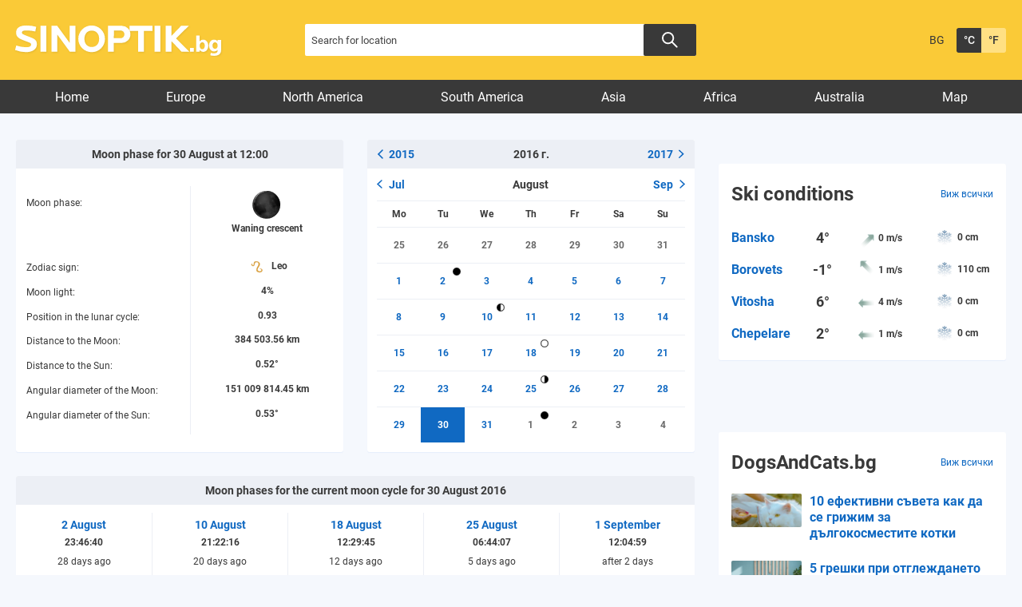

--- FILE ---
content_type: text/html; charset=UTF-8
request_url: https://weather.sinoptik.bg/moon-phase/2016/08/30
body_size: 12773
content:
<!DOCTYPE html>
<html lang="bg">
<head>

    <!-- test 111 -->
    <meta charset="UTF-8">
    <meta name="robots" content="index, follow, max-image-preview:large">
    <link rel="dns-prefetch" href="//m.netinfo.bg">
    <link rel="dns-prefetch" href="//a.abv.bg">
    <link rel="dns-prefetch" href="//diff3.smartadserver.com">
    <link rel="stylesheet" href="https://m3.netinfo.bg/sinoptik/css/main-4.7.min.css?v=20250905">
    <!-- <link rel="stylesheet" href="https://apisinoptik.ni.bg/resources/css/main-4.7.min.css"> -->
    <link rel="stylesheet" href="https://m3.netinfo.bg/sinoptik/css/jquery-ui.css">
    <link rel="stylesheet" href="https://cdnjs.cloudflare.com/ajax/libs/Chart.js/2.8.0/Chart.min.css">
    <!--[if IE]>
    <link href="https://m3.netinfo.bg/sinoptik/css/ie_only_style-0.1.css" rel="stylesheet" type="text/css"><![endif]-->
    <!--[if IE 9]>
    <link href="https://m3.netinfo.bg/sinoptik/css/ie9_only_style.css" rel="stylesheet" type="text/css" media="all"><![endif]-->
                <link rel="stylesheet" href="https://m3.netinfo.bg/sinoptik/css/moon-0.2.css">            <link rel="shortcut icon" type="image/x-icon"
          href="https://m.netinfo.bg/sinoptik/images/favicon.ico?v=1">
    <script src="https://m5.netinfo.bg/jquery/niquery.js"></script>
    <script src="https://m4.netinfo.bg/sinoptik/js/jquery-ui.js"></script>
    <script src="https://m4.netinfo.bg/sinoptik/js/plugins.min.js"></script>
    
    <script src="https://sinoptik.bg/js/interface.js?v=20250624"></script>
    <script src="https://cdnjs.cloudflare.com/ajax/libs/Chart.js/2.8.0/Chart.bundle.min.js"></script>
    <script src="https://m.netinfo.bg/assets/richMedia.js?v=19" crossorigin="anonymous"></script>
    <!--[if lt IE 9]>
    <script src="https://html5shiv.googlecode.com/svn/trunk/html5.js"></script><![endif]-->
    <title>Moon phase for 30 August 2016 at 12:00 - Sinoptik.bg</title>
    <meta name="description" content="Waning crescent, zodiac sign: leo, moon light: 4%, position in the lunar cycle: 0.93. Moon phases for year 2016">
    <meta property="fb:admins" content="692215833">
    <meta property="fb:app_id" content="175064929208472">
    <!--<meta property="og:title" content="Moon phase for 30 August 2016 at 12:00 - Sinoptik.bg"> -->
    <meta property="og:title" content="Moon phase for 30 August 2016 at 12:00 - Sinoptik.bg">
    <meta property="og:type" content="article">

    <meta property="og:url" content="https://weather.sinoptik.bg/moon-phase/2016/08/30">
    <meta property="og:image" content="https://m.netinfo.bg/sinoptik/icons/moon/big/m29.jpg">
    <meta property="og:image:width" content="655">
    <meta property="og:image:height" content="356">
    <meta property="og:site_name" content="Weather.sinoptik.bg - Weather forecasts and conditions for 80 000 locations in the whole world">
    <meta property="og:description" content="">
  

            <link rel="alternate" href="https://www.sinoptik.bg/moon-phase/2016/08/30" hreflang="bg-BG">
        <link rel="alternate" href="https://weather.sinoptik.bg/moon-phase/2016/08/30" hreflang="en-BG">
        <link rel="canonical"
              href="https://weather.sinoptik.bg/moon-phase/2016/08/30">

        <link rel="alternate" media="only screen and (max-width: 640px)"
              href="https://m.sinoptik.bg/moon-phase/2016/08/30">
        <link rel="alternate" media="only screen and (max-width: 640px)" href="https://m.sinoptik.bg/moon-phase/2016/08/30">

        
    
        

    <link rel="manifest" href="/manifest.json">
    <script>
        console.log('New Foreca API');
        function getCookie(name) {
            var value = "; " + document.cookie;
            var parts = value.split("; " + name + "=");
            if (parts.length == 2) return parts.pop().split(";").shift();
        }

        var segmentsnetinfo;
        var dmpcity;
        var sas_target_netinfo = "";


        if (typeof (Storage) !== "undefined") {
            segmentsnetinfo = localStorage.getItem('NetinfoSegs');
            dmpcity = localStorage.getItem('NetinfoRegion');
        } else if (navigator.cookieEnabled) {
            segmentsnetinfo = getCookie('NetinfoSegs');
            dmpcity = getCookie('NetinfoRegion');
        }

        if (segmentsnetinfo != null) {
            segmentsnetinfo = segmentsnetinfo.replace(/\[|\]/g, '');
            segmentsnetinfo = segmentsnetinfo.split('.');

            for (x in segmentsnetinfo) {
                sas_target_netinfo += 'netinfodmp=' + segmentsnetinfo[x] + ';';
            }
        }
        if (dmpcity != null) {
            sas_target_netinfo += 'dmpcity=' + dmpcity + ';';
        }
    </script>
    <script src="https://cdn.onesignal.com/sdks/OneSignalSDK.js" async></script>
    <script>
        var OneSignal = window.OneSignal || [];
        OneSignal.push(["init", {
            appId: "62a81730-cb16-426d-a1fa-2dd4bf74186e",
            autoRegister: true,
            requiresUserPrivacyConsent: true,
            welcomeNotification: {
                "title": "Sinoptik",
                "message": "Благодарим ви за абонамента",
            },
            notifyButton: {
                enable: true,
                displayPredicate: function () {
                    return OneSignal.isPushNotificationsEnabled()
                        .then(function (isEnabled) {
                            return !isEnabled;
                        });
                },
                size: 'small',
                prenotify: true,
                showCredit: false,
                text: {
                    'tip.state.unsubscribed': 'Получaвайте известия от Sinoptik',
                    'tip.state.subscribed': "Абонирани сте за известия",
                    'tip.state.blocked': "Блокирахте получаването на известия",
                    'message.prenotify': 'Натиснете тук за абонамент за известия',
                    'message.action.subscribed': "Благодарим за абонамента!",
                    'message.action.resubscribed': "Абонирани сте за известия",
                    'message.action.unsubscribed': "Изпращането на известия е прекратено",
                    'dialog.main.title': 'Настройки на известията',
                    'dialog.main.button.subscribe': 'Абонирайте се',
                    'dialog.main.button.unsubscribe': 'Прекратяване на абонамента',
                    'dialog.blocked.title': 'Отблокиране на известията',
                    'dialog.blocked.message': "Следвайте инструкциите, за да активирате известията:"
                },
                colors: {
                    'circle.background': 'rgb(42,42,42)',
                    'badge.background': 'rgb(42,42,42)',
                    'dialog.button.background': 'rgb(42,42,42)',
                    'dialog.button.background.hovering': 'rgb(248,248,248)',
                },
            }
        }]);
        OneSignal.push(function () {
            var tags = {};
            if (dmpcity != null) {
                tags["dmpcity"] = dmpcity;
            }
            if (segmentsnetinfo != null) {
                if (typeof (segmentsnetinfo) === 'string') {
                    segmentsnetinfo = segmentsnetinfo.replace(/\[|\]/g, '');
                    segmentsnetinfo = segmentsnetinfo.split(',');
                }

                for (segment of segmentsnetinfo) {
                    tags[segment] = 1;
                }
            }

            if (Object.keys(tags).length) {
                OneSignal.sendTags(tags);
            }
        });

        //cookie must contain string "2222222" or with more "2" (up to 15)
        if (/2{5,15}/.test(getCookie('netinfo_consent_bit'))) {
            var consent = true;
        }
        setTimeout(userTappedProvideConsentButton, 2000);

        function userTappedProvideConsentButton() {
            if (typeof consent !== 'undefined') {
                // Will initialize the SDK and register for push notifications
                OneSignal.push(function () {
                    OneSignal.provideUserConsent(true);
                });
            }
        }
    </script>


    <script async="async" src='https://www.googletagservices.com/tag/js/gpt.js'></script>
    <script>
        var googletag = googletag || {};
        googletag.cmd = googletag.cmd || [];
    </script>

        <script src="https://lib.wtg-ads.com/publisher/www.sinoptik.bg/lib.min.js" async></script>
    <script src="https://btloader.com/tag?o=5194763873026048&upapi=true"></script>

    <script>
        var w2g = w2g || {};
        w2g.targeting = {};
        w2g.hostname = 'www.sinoptik.bg';

        /* modify SAS target with Krux segments */
        sas_target = ';abtest=A;' + ';' + sas_target_netinfo;
        sas_target += ';' + sas_target_netinfo;
        sas_target = sas_target.replace("&", ";");
        

        $.ajax({ 
            url: '/ivt.php?ip=18.218.82.43',
            type: 'GET',
            dataType: 'text',
            timeout: 700,//ms
            success: function (data) {
                sas_target += ';ivt=' + data + ';';;
                w2g.targeting['ivt'] = [data];//JIC
                console.log("ivt: " + data );
            },
            error: function (error) {
                sas_target += ';ivt=0;';
                w2g.targeting['ivt'] = ['0'];//JIC
                console.log("ivt failed: ", error);
            }
        });
        
        /* modify SAS target with Krux segments */
        var dfp_target = sas_target.split(";");
        dfp_target.forEach(function (entry) {
            onetarget = entry.split("=");
            if (w2g.targeting[onetarget[0]] === 'undefined' || w2g.targeting[onetarget[0]] === null || !w2g.targeting[onetarget[0]]) {
                w2g.targeting[onetarget[0]] = [onetarget[1]];
            } else {
                w2g.targeting[onetarget[0]].push(onetarget[1]);
            }
        });

        w2g.cmd = w2g.cmd || [];
        if (/2{5,15}/.test(getCookie('netinfo_consent_bit'))) {
            var consent = true;
        }
        if (typeof consent !== 'undefined') {
            w2g.cmd.push(function () {
                w2g.run(consent);
            });
        }


    </script>
        
    <!-- Facebook Pixel Code -->
    <script>
    !function(f,b,e,v,n,t,s) {if(f.fbq)return;n=f.fbq=function(){n.callMethod?
    n.callMethod.apply(n,arguments):n.queue.push(arguments)};
    if(!f._fbq)f._fbq=n;n.push=n;n.loaded=!0;n.version='2.0';
    n.queue=[];t=b.createElement(e);t.async=!0;
    t.src=v;s=b.getElementsByTagName(e)[0];
    s.parentNode.insertBefore(t,s)}(window, document,'script',
    'https://connect.facebook.net/en_US/fbevents.js');
    fbq('init', '757451251371059');
    fbq('track', 'PageView');
    </script>
    
    <!-- End Facebook Pixel Code -->
    
    <!--  
        <style type="text/css">nav li a {
                padding: 7px 25px 2px;
                padding: 8px 21px 2px \9; /*ie8 fix*/
            }
        </style>
     -->

</head>
<body>
    <noscript>
        <img
            src="https://www.facebook.com/tr?id=757451251371059&ev=PageView&noscript=1"
            height="1" width="1" style="display:none" alt="">
    </noscript>
    <!-- Google Tag Manager -->
<script>
  dataLayer = [];
</script>
<noscript><iframe src="//www.googletagmanager.com/ns.html?id=GTM-54V594"
height="0" width="0" style="display:none;visibility:hidden"></iframe></noscript>
<script>(function(w,d,s,l,i){w[l]=w[l]||[];w[l].push({'gtm.start':
new Date().getTime(),event:'gtm.js'});var f=d.getElementsByTagName(s)[0],
j=d.createElement(s),dl=l!='dataLayer'?'&l='+l:'';j.async=true;j.src=
'//www.googletagmanager.com/gtm.js?id='+i+dl;f.parentNode.insertBefore(j,f);
})(window,document,'script','dataLayer','GTM-54V594');</script>
<!-- End Google Tag Manager -->

    <!-- HEADER BEGIN -->
    <header class="headerMain">
        <div class="wrapper">
            <a href="https://weather.sinoptik.bg/" class="sinoptikLogo" >Weather forecasts from Sinoptik.bg</a>
            <div class="searchTop">
                <form method="get" action="https://weather.sinoptik.bg/search">
                    <input type="text" id="searchField" name="q" title="Search for location"
                            value=""
                            class="searchTopField blur">
                            <button class="searchTopButton"></button>
                    <!-- <button class="searchTopButton">Search</button> -->
                    
                    <!-- <p class="radioButtons">
                        <input type="radio" id="inSinoptik" name="in" value="sinoptik" checked="checked"/>
                        <label for="inSinoptik">In Sinoptik.bg</label>
                        <input type="radio" id="inMap" name="in" value="map"/>
                        <label for="inMap">In map</label>
                    </p> -->
                </form>
            </div>
            <div class="memberArea_tempScales">
                <div class="tempScales">
                                            <a href="https://www.sinoptik.bg/moon-phase/2016/08/30" class="langSelect"
                            title="Българска версия">BG</a>
                                    </div>
                <div class="tempScales">
                    <a href="javascript:;" onclick="SetCookie('units', 'C', 1500, '/', '.sinoptik.bg');
                                    window.location.reload();"
                        class="tempDegree selected"
                        title="Celsius">&deg;C</a>
                    <a href="javascript:;" onclick="SetCookie('units', 'F', 1500, '/', '.sinoptik.bg');
                                    window.location.reload();"
                        class="tempFahrenheit"
                        title="Fahrenheit">&deg;F</a>
                </div>
            </div>
            <!-- <div class="mobileSocialWidgets">
                <a href="https://m.sinoptik.bg/?view=mobile" target="_blank"
                    class="mobile"
                    title="Mobile version">Mobile version</a>
                <a href="http://www.facebook.com/Sinoptik.bg" target="_blank" class="fb"
                    title="Become a fan">Become a fan</a>
                <a href="https://instagram.com/sinoptik.bg" target="_blank" class="insta"
                    title="Instagram account">Instagram account</a>
                <a href="https://weather.sinoptik.bg/widgets" class="widgetsIco"
                    title="Weather in your site">Weather in your site</a>
            </div> -->
        </div>
    </header>
    <!-- HEADER END -->
                       
    <!-- NAVIGATION BEGIN -->
    <nav>
         
        <div class="wrapper">
            <ul>
                <li class="first">
                    <a href="https://weather.sinoptik.bg/">Home</a>
                </li>
                                    <li>
                        <a href="https://weather.sinoptik.bg/locations/europe">Europe</a>
                    </li>
                    <li>
                        <a href="https://weather.sinoptik.bg/locations/north-america">North America</a>
                    </li>
                    <li>
                        <a href="https://weather.sinoptik.bg/locations/south-america">South America</a>
                    </li>
                    <li>
                        <a href="https://weather.sinoptik.bg/locations/asia">Asia</a>
                    </li>
                    <li>
                        <a href="https://weather.sinoptik.bg/locations/africa">Africa</a>
                    </li>
                    <li>
                        <a href="https://weather.sinoptik.bg/locations/australia">Australia</a>
                    </li>
                    <li class="last">
                        <a href="https://weather.sinoptik.bg/map">Map</a>
                    </li>
                                            </ul>       
        </div>
    </nav>
    <!-- NAVIGATION END --> 
   
    <div class="wrapper">
    

        <div style="text-align:center">
<!--    <script>
        //create fake element, that will be removed by AdBlocker
        var test = document.createElement('div');
        test.innerHTML = '&nbsp;';
        test.className = 'adsbox';
        document.body.appendChild(test);
        setTimeout(function(){ doFallback(); },2000);
        

        //if that element is remved - show Adwise
        function doFallback(){
            if ($('.adsbox').length<3) {
                adwise_w = 728;
                adwise_h = 90;
                adwise_publisher_id = 2307;
                adwise_channel_id = 2;
                adwise_ads = 2;
                document.write('<script src="//i.adwise.bg/context/context-0.1.js"><\/script>');
            }
        }
    </script>-->
</div>

        <!-- CONTAINER BEGIN -->
        <div class="container">

            
            <!-- MY CITIES BEGIN -->
                        <!-- MY CITIES END -->

            
            <!-- MAIN BLOCK BEGIN -->
            
            <div class="main-responsive-grid ">
                <div class="mainBlock "> 
                
                    <div class="article-header">
                                            </div>
                    <div class="category-title">
                        <h1>
                                                    </h1>
                    </div>
                                            <div class="moon-phase-container">
    <div class="tblBlock currentBlock">
        <h2>Moon phase for 30 August at 12:00</h2>
        <div class="moon-phase-lables">
            <div class="wf5dayContent">
                <span class="wf5dayHeading wf5dayMoonPhaseHeading">Moon phase:</span>
                <span class="wf5dayHeading">Zodiac sign:</span>
                <span class="wf5dayHeading">Moon light:</span>
                <span class="wf5dayHeading wf5dayMoonCycleHeading">Position in the lunar cycle:</span>            
                <span class="wf5dayHeading">Distance to the Moon:</span>
                <span class="wf5dayHeading">Distance to the Sun:</span>
                <span class="wf5dayHeading">Angular diameter of the Moon:</span>
                <span class="wf5dayHeading">Angular diameter of the Sun:</span>
            </div>        
            <div class="wf5dayRightContent">
                <div class="wfFridayContent wf5dayRight">
                    <span class="wf5dayRighValue wf5dayRightMoonPhaseValue">
                        <img src="https://m.netinfo.bg/sinoptik/icons/moon/m29.png" width="37" height="38" alt="Waning crescent">
                        <br>
                        Waning crescent                    </span>
                    <span class="wf5dayRighValue wf5dayRighValueZodia">
                        <img src="https://m.netinfo.bg/sinoptik/icons/zodiac/small/Leo.png" alt="">
                        Leo                    </span>
                    <span class="wf5dayRighValue">
                        4%                    </span>
                    <span class="wf5dayRighValue wf5dayRightMoonCycleValue">
                        0.93                    </span>
                    <span class="wf5dayRighValue">
                        384 503.56 km                    </span>
                    <span class="wf5dayRighValue">
                        0.52&deg;                    </span>
                    <span class="wf5dayRighValue">
                        151 009 814.45 km                    </span>
                    <span class="wf5dayRighValue">
                        0.53&deg;                    </span>
                </div>
            </div>
        </div>
    </div>

    <div class="tblBlock calendarBlock">
        <h2>
                                        <a href="https://weather.sinoptik.bg/moon-phase/2015" class="headLink leftLink">
                    <svg xmlns="http://www.w3.org/2000/svg" width="6.717" height="11.303" viewBox="0 0 6.717 11.303">
                        <g data-name="Group 9432" transform="translate(5.656 1.061) rotate(90)">
                            <path data-name="Line 104" d="M0,4.6,4.6,0" transform="translate(4.596 0) rotate(90)" fill="none" stroke-linecap="round" stroke-width="1.5"/>
                            <path data-name="Line 104" d="M0,0,4.6,4.586" transform="translate(9.182 0) rotate(90)" fill="none" stroke-linecap="round" stroke-width="1.5"/>
                        </g>
                    </svg> 2015                </a>
                        2016 г.
                            <a href="https://weather.sinoptik.bg/moon-phase/2017" class="headLink rightLink">
                    2017                    <svg xmlns="http://www.w3.org/2000/svg" width="6.717" height="11.303" viewBox="0 0 6.717 11.303">
                        <g data-name="Group 9432" transform="translate(5.656 1.061) rotate(90)">
                            <path data-name="Line 104" d="M0,4.6,4.6,0" transform="translate(4.596 0) rotate(90)" fill="none" stroke-linecap="round" stroke-width="1.5"/>
                            <path data-name="Line 104" d="M0,0,4.6,4.586" transform="translate(9.182 0) rotate(90)" fill="none" stroke-linecap="round" stroke-width="1.5"/>
                        </g>
                    </svg>
                </a>
                    </h2>
        <div class="calendar-container">
            <table class="calendar">

<tr>
<th class="prev" colspan="2"><a href="https://weather.sinoptik.bg/moon-phase/2016/07">Jul</a></th>
<th colspan="3">August</th>
<th class="next" colspan="2"><a href="https://weather.sinoptik.bg/moon-phase/2016/09">Sep</a></th>
</tr>

<tr class="weekdays">
<td class="c1">Mo</td><td class="c2">Tu</td><td class="c3">We</td><td class="c4">Th</td><td class="c5">Fr</td><td class="c6">Sa</td><td class="c7">Su</td>
</tr>

<tr class="r6">
<td class="other c1 "><a href="https://weather.sinoptik.bg/moon-phase/2016/07/25" class="">25</a></td><td class="other c2 "><a href="https://weather.sinoptik.bg/moon-phase/2016/07/26" class="">26</a></td><td class="other c3 "><a href="https://weather.sinoptik.bg/moon-phase/2016/07/27" class="">27</a></td><td class="other c4 "><a href="https://weather.sinoptik.bg/moon-phase/2016/07/28" class="">28</a></td><td class="other c5 "><a href="https://weather.sinoptik.bg/moon-phase/2016/07/29" class="">29</a></td><td class="other c6 weekend"><a href="https://weather.sinoptik.bg/moon-phase/2016/07/30" class="">30</a></td><td class="other c7 weekend"><a href="https://weather.sinoptik.bg/moon-phase/2016/07/31" class="">31</a></td>
</tr>

<tr class="r1">
<td class="c1 "><a href="https://weather.sinoptik.bg/moon-phase/2016/08/01" class="">1</a></td><td class="c2 "><a href="https://weather.sinoptik.bg/moon-phase/2016/08/02" class="new_moon">2</a></td><td class="c3 "><a href="https://weather.sinoptik.bg/moon-phase/2016/08/03" class="">3</a></td><td class="c4 "><a href="https://weather.sinoptik.bg/moon-phase/2016/08/04" class="">4</a></td><td class="c5 "><a href="https://weather.sinoptik.bg/moon-phase/2016/08/05" class="">5</a></td><td class="c6 weekend"><a href="https://weather.sinoptik.bg/moon-phase/2016/08/06" class="">6</a></td><td class="c7 weekend"><a href="https://weather.sinoptik.bg/moon-phase/2016/08/07" class="">7</a></td>
</tr>

<tr class="r2">
<td class="c1 "><a href="https://weather.sinoptik.bg/moon-phase/2016/08/08" class="">8</a></td><td class="c2 "><a href="https://weather.sinoptik.bg/moon-phase/2016/08/09" class="">9</a></td><td class="c3 "><a href="https://weather.sinoptik.bg/moon-phase/2016/08/10" class="first_quarter">10</a></td><td class="c4 "><a href="https://weather.sinoptik.bg/moon-phase/2016/08/11" class="">11</a></td><td class="c5 "><a href="https://weather.sinoptik.bg/moon-phase/2016/08/12" class="">12</a></td><td class="c6 weekend"><a href="https://weather.sinoptik.bg/moon-phase/2016/08/13" class="">13</a></td><td class="c7 weekend"><a href="https://weather.sinoptik.bg/moon-phase/2016/08/14" class="">14</a></td>
</tr>

<tr class="r3">
<td class="c1 "><a href="https://weather.sinoptik.bg/moon-phase/2016/08/15" class="">15</a></td><td class="c2 "><a href="https://weather.sinoptik.bg/moon-phase/2016/08/16" class="">16</a></td><td class="c3 "><a href="https://weather.sinoptik.bg/moon-phase/2016/08/17" class="">17</a></td><td class="c4 "><a href="https://weather.sinoptik.bg/moon-phase/2016/08/18" class="full_moon">18</a></td><td class="c5 "><a href="https://weather.sinoptik.bg/moon-phase/2016/08/19" class="">19</a></td><td class="c6 weekend"><a href="https://weather.sinoptik.bg/moon-phase/2016/08/20" class="">20</a></td><td class="c7 weekend"><a href="https://weather.sinoptik.bg/moon-phase/2016/08/21" class="">21</a></td>
</tr>

<tr class="r4">
<td class="c1 "><a href="https://weather.sinoptik.bg/moon-phase/2016/08/22" class="">22</a></td><td class="c2 "><a href="https://weather.sinoptik.bg/moon-phase/2016/08/23" class="">23</a></td><td class="c3 "><a href="https://weather.sinoptik.bg/moon-phase/2016/08/24" class="">24</a></td><td class="c4 "><a href="https://weather.sinoptik.bg/moon-phase/2016/08/25" class="last_quarter">25</a></td><td class="c5 "><a href="https://weather.sinoptik.bg/moon-phase/2016/08/26" class="">26</a></td><td class="c6 weekend"><a href="https://weather.sinoptik.bg/moon-phase/2016/08/27" class="">27</a></td><td class="c7 weekend"><a href="https://weather.sinoptik.bg/moon-phase/2016/08/28" class="">28</a></td>
</tr>

<tr class="r5">
<td class="c1 "><a href="https://weather.sinoptik.bg/moon-phase/2016/08/29" class="">29</a></td><td class="c2 selected"><a href="https://weather.sinoptik.bg/moon-phase/2016/08/30" class="">30</a></td><td class="c3 "><a href="https://weather.sinoptik.bg/moon-phase/2016/08/31" class="">31</a></td><td class="other c4 "><a href="https://weather.sinoptik.bg/moon-phase/2016/09/01" class="new_moon">1</a></td><td class="other c5 "><a href="https://weather.sinoptik.bg/moon-phase/2016/09/02" class="">2</a></td><td class="other c6 weekend"><a href="https://weather.sinoptik.bg/moon-phase/2016/09/03" class="">3</a></td><td class="other c7 weekend"><a href="https://weather.sinoptik.bg/moon-phase/2016/09/04" class="">4</a></td>
</tr>

</table>        </div>
    </div>
</div>
    <div class="tblBlock huntBlock">
        <h2>Moon phases for the current moon cycle for 30 August 2016</h2>
        <div class="wf5dayRightContent">
                                        <a class="wfFridayContent wf5dayRight first" href="https://weather.sinoptik.bg/moon-phase/2016/08/02" title="See moon phase for  2 August">
                    <span class="wf5dayRighValue wf5dayRighDateValue">
                        <strong>
                             2 August                        </strong>
                        <br>
                        23:46:40                    </span>
                    <span class="wf5dayRighValue wf5dayRighValueZodia">
                                                28 days ago                    </span>
                    <span class="wf5dayRighValue wf5dayRightMoonPhaseValue">
                        <img src="https://m.netinfo.bg/sinoptik/icons/moon/m1.png" width="37" height="38" alt="New moon">
                        <br>
                        New moon                    </span>
                    <span class="wf5dayRighValue wf5dayRighValueZodia help" title="Moon light: 0% / Position in the lunar cycle: 1">
                        0% / 1                    </span>
                </a>
                                            <a class="wfFridayContent wf5dayRight" href="https://weather.sinoptik.bg/moon-phase/2016/08/10" title="See moon phase for 10 August">
                    <span class="wf5dayRighValue wf5dayRighDateValue">
                        <strong>
                            10 August                        </strong>
                        <br>
                        21:22:16                    </span>
                    <span class="wf5dayRighValue wf5dayRighValueZodia">
                                                20 days ago                    </span>
                    <span class="wf5dayRighValue wf5dayRightMoonPhaseValue">
                        <img src="https://m.netinfo.bg/sinoptik/icons/moon/m8.png" width="37" height="38" alt="First quarter">
                        <br>
                        First quarter                    </span>
                    <span class="wf5dayRighValue wf5dayRighValueZodia help" title="Moon light: 50% / Position in the lunar cycle: 0.25">
                        50% / 0.25                    </span>
                </a>
                                            <a class="wfFridayContent wf5dayRight" href="https://weather.sinoptik.bg/moon-phase/2016/08/18" title="See moon phase for 18 August">
                    <span class="wf5dayRighValue wf5dayRighDateValue">
                        <strong>
                            18 August                        </strong>
                        <br>
                        12:29:45                    </span>
                    <span class="wf5dayRighValue wf5dayRighValueZodia">
                                                12 days ago                    </span>
                    <span class="wf5dayRighValue wf5dayRightMoonPhaseValue">
                        <img src="https://m.netinfo.bg/sinoptik/icons/moon/m16.png" width="37" height="38" alt="Full moon">
                        <br>
                        Full moon                    </span>
                    <span class="wf5dayRighValue wf5dayRighValueZodia help" title="Moon light: 100% / Position in the lunar cycle: 0.5">
                        100% / 0.5                    </span>
                </a>
                                            <a class="wfFridayContent wf5dayRight" href="https://weather.sinoptik.bg/moon-phase/2016/08/25" title="See moon phase for 25 August">
                    <span class="wf5dayRighValue wf5dayRighDateValue">
                        <strong>
                            25 August                        </strong>
                        <br>
                        06:44:07                    </span>
                    <span class="wf5dayRighValue wf5dayRighValueZodia">
                                                5 days ago                    </span>
                    <span class="wf5dayRighValue wf5dayRightMoonPhaseValue">
                        <img src="https://m.netinfo.bg/sinoptik/icons/moon/m23.png" width="37" height="38" alt="Last quarter">
                        <br>
                        Last quarter                    </span>
                    <span class="wf5dayRighValue wf5dayRighValueZodia help" title="Moon light: 50% / Position in the lunar cycle: 0.75">
                        50% / 0.75                    </span>
                </a>
                                            <a class="wfFridayContent wf5dayRight" href="https://weather.sinoptik.bg/moon-phase/2016/09/01" title="See moon phase for  1 September">
                    <span class="wf5dayRighValue wf5dayRighDateValue">
                        <strong>
                             1 September                        </strong>
                        <br>
                        12:04:59                    </span>
                    <span class="wf5dayRighValue wf5dayRighValueZodia">
                                                after 2 days                    </span>
                    <span class="wf5dayRighValue wf5dayRightMoonPhaseValue">
                        <img src="https://m.netinfo.bg/sinoptik/icons/moon/m1.png" width="37" height="38" alt="New moon">
                        <br>
                        New moon                    </span>
                    <span class="wf5dayRighValue wf5dayRighValueZodia help" title="Moon light: 0% / Position in the lunar cycle: 0">
                        0% / 0                    </span>
                </a>
                                    </div>
    </div>

    <div class="tblBlock huntBlock">
        <h2>Moon phases for the days after 30 August 2016</h2>
        <div class="wf5dayRightContent">
                                        <a class="wfFridayContent wf5dayRight first" href="https://weather.sinoptik.bg/moon-phase/2016/08/31" title="See moon phase for 31 August">
                    <span class="wf5dayRighValue wf5dayRighDateValue">
                        <strong>
                            31 August                        </strong>
                        <br>
                        12:00:00                    </span>
                    <span class="wf5dayRighValue wf5dayRightMoonPhaseValue">
                        <img src="https://m.netinfo.bg/sinoptik/icons/moon/m30.png" width="37" height="38" alt="Waning crescent">
                        <br>
                        Waning crescent                    </span>
                    <span class="wf5dayRighValue wf5dayRighValueZodia help" title="Moon light: 1% / Position in the lunar cycle: 0.97">
                        1% / 0.97                    </span>
                </a>
                                            <a class="wfFridayContent wf5dayRight" href="https://weather.sinoptik.bg/moon-phase/2016/09/01" title="See moon phase for  1 September">
                    <span class="wf5dayRighValue wf5dayRighDateValue">
                        <strong>
                             1 September                        </strong>
                        <br>
                        12:00:00                    </span>
                    <span class="wf5dayRighValue wf5dayRightMoonPhaseValue">
                        <img src="https://m.netinfo.bg/sinoptik/icons/moon/m1.png" width="37" height="38" alt="New moon">
                        <br>
                        New moon                    </span>
                    <span class="wf5dayRighValue wf5dayRighValueZodia help" title="Moon light: 0% / Position in the lunar cycle: 1">
                        0% / 1                    </span>
                </a>
                                            <a class="wfFridayContent wf5dayRight" href="https://weather.sinoptik.bg/moon-phase/2016/09/02" title="See moon phase for  2 September">
                    <span class="wf5dayRighValue wf5dayRighDateValue">
                        <strong>
                             2 September                        </strong>
                        <br>
                        12:00:00                    </span>
                    <span class="wf5dayRighValue wf5dayRightMoonPhaseValue">
                        <img src="https://m.netinfo.bg/sinoptik/icons/moon/m2.png" width="37" height="38" alt="Waxing crescent">
                        <br>
                        Waxing crescent                    </span>
                    <span class="wf5dayRighValue wf5dayRighValueZodia help" title="Moon light: 1% / Position in the lunar cycle: 0.03">
                        1% / 0.03                    </span>
                </a>
                                            <a class="wfFridayContent wf5dayRight" href="https://weather.sinoptik.bg/moon-phase/2016/09/03" title="See moon phase for  3 September">
                    <span class="wf5dayRighValue wf5dayRighDateValue">
                        <strong>
                             3 September                        </strong>
                        <br>
                        12:00:00                    </span>
                    <span class="wf5dayRighValue wf5dayRightMoonPhaseValue">
                        <img src="https://m.netinfo.bg/sinoptik/icons/moon/m3.png" width="37" height="38" alt="Waxing crescent">
                        <br>
                        Waxing crescent                    </span>
                    <span class="wf5dayRighValue wf5dayRighValueZodia help" title="Moon light: 4% / Position in the lunar cycle: 0.06">
                        4% / 0.06                    </span>
                </a>
                                            <a class="wfFridayContent wf5dayRight" href="https://weather.sinoptik.bg/moon-phase/2016/09/04" title="See moon phase for  4 September">
                    <span class="wf5dayRighValue wf5dayRighDateValue">
                        <strong>
                             4 September                        </strong>
                        <br>
                        12:00:00                    </span>
                    <span class="wf5dayRighValue wf5dayRightMoonPhaseValue">
                        <img src="https://m.netinfo.bg/sinoptik/icons/moon/m4.png" width="37" height="38" alt="Waxing crescent">
                        <br>
                        Waxing crescent                    </span>
                    <span class="wf5dayRighValue wf5dayRighValueZodia help" title="Moon light: 9% / Position in the lunar cycle: 0.09">
                        9% / 0.09                    </span>
                </a>
                                    </div>
    </div>


    <div class="tblBlock listBlock" id="year">
        <div>
            <div id="listHeading">
                                    <a href="https://weather.sinoptik.bg/moon-phase/2015#year" class="headLink leftLink">
                    <svg xmlns="http://www.w3.org/2000/svg" width="6.717" height="11.303" viewBox="0 0 6.717 11.303">
                        <g data-name="Group 9432" transform="translate(5.656 1.061) rotate(90)">
                            <path data-name="Line 104" d="M0,4.6,4.6,0" transform="translate(4.596 0) rotate(90)" fill="none" stroke-linecap="round" stroke-width="1.5"></path>
                            <path data-name="Line 104" d="M0,0,4.6,4.586" transform="translate(9.182 0) rotate(90)" fill="none" stroke-linecap="round" stroke-width="1.5"></path>
                        </g>
                    </svg> 2015                    </a>
                                Moon phases for year 2016                                    <a href="https://weather.sinoptik.bg/moon-phase/2017#year" class="headLink rightLink">
                        2017 
                        <svg xmlns="http://www.w3.org/2000/svg" width="6.717" height="11.303" viewBox="0 0 6.717 11.303">
                            <g data-name="Group 9432" transform="translate(5.656 1.061) rotate(90)">
                                <path data-name="Line 104" d="M0,4.6,4.6,0" transform="translate(4.596 0) rotate(90)" fill="none" stroke-linecap="round" stroke-width="1.5"></path>
                                <path data-name="Line 104" d="M0,0,4.6,4.586" transform="translate(9.182 0) rotate(90)" fill="none" stroke-linecap="round" stroke-width="1.5"></path>
                            </g>
                        </svg>
                    </a>
                            </div>
        </div>
                <div class="tblBlockContent clearfix">
            <div id="listHeadBlock">
                <div class="listHead item1">
                    <img src="https://m.netinfo.bg/sinoptik/icons/moon/m1.png" width="37" height="38" alt="">
                    <br>
                    New moon                </div>
                <div class="listHead">
                    <img src="https://m.netinfo.bg/sinoptik/icons/moon/m8.png" width="37" height="38" alt="">
                    <br>
                    First quarter                </div>
                <div class="listHead">
                    <img src="https://m.netinfo.bg/sinoptik/icons/moon/m16.png" width="37" height="38" alt="">
                    <br>
                    Full moon                </div>
                <div class="listHead item4">
                    <img src="https://m.netinfo.bg/sinoptik/icons/moon/m22.png" width="37" height="38" alt="">
                    <br>
                    Last quarter                </div>
            </div>
            <div class="lunar-calendar-grid">
                                                                                <span class="itemBlank item1">
                            &nbsp;
                        </span>
                                                                                                                        <span class="itemBlank item2">
                            &nbsp;
                        </span>
                                                                                                                        <span class="itemBlank item3">
                            &nbsp;
                        </span>
                                                                                                                        <a class="listItem item4" href="https://weather.sinoptik.bg/moon-phase/2016/01/02" title="See moon phase for  2 January">
                            <span>
                                <strong> 2 January</strong>
                                
                                07:31:40                            </span>
                            <span><img src="https://m.netinfo.bg/sinoptik/icons/zodiac/small/Libra.png" alt="">Libra</span>
                            
                        </a>
                                                                                                                        <a class="listItem item1" href="https://weather.sinoptik.bg/moon-phase/2016/01/10" title="See moon phase for 10 January">
                            <span>
                                <strong>10 January</strong>
                                
                                03:31:16                            </span>
                            <span><img src="https://m.netinfo.bg/sinoptik/icons/zodiac/small/Capricorn.png" alt="">Capricorn</span>
                            
                        </a>
                                                                                                                        <a class="listItem item2" href="https://weather.sinoptik.bg/moon-phase/2016/01/17" title="See moon phase for 17 January">
                            <span>
                                <strong>17 January</strong>
                                
                                01:27:28                            </span>
                            <span><img src="https://m.netinfo.bg/sinoptik/icons/zodiac/small/Aries.png" alt="">Aries</span>
                            
                        </a>
                                                                                                                        <a class="listItem item3" href="https://weather.sinoptik.bg/moon-phase/2016/01/24" title="See moon phase for 24 January">
                            <span>
                                <strong>24 January</strong>
                                
                                03:46:20                            </span>
                            <span><img src="https://m.netinfo.bg/sinoptik/icons/zodiac/small/Leo.png" alt="">Leo</span>
                            
                        </a>
                                                                                                                        <a class="listItem item4" href="https://weather.sinoptik.bg/moon-phase/2016/02/01" title="See moon phase for  1 February">
                            <span>
                                <strong> 1 February</strong>
                                
                                05:29:05                            </span>
                            <span><img src="https://m.netinfo.bg/sinoptik/icons/zodiac/small/Scorpio.png" alt="">Scorpio</span>
                            
                        </a>
                                                                                                                        <a class="listItem item1" href="https://weather.sinoptik.bg/moon-phase/2016/02/08" title="See moon phase for  8 February">
                            <span>
                                <strong> 8 February</strong>
                                
                                16:40:00                            </span>
                            <span><img src="https://m.netinfo.bg/sinoptik/icons/zodiac/small/Aquarius.png" alt="">Aquarius</span>
                            
                        </a>
                                                                                                                        <a class="listItem item2" href="https://weather.sinoptik.bg/moon-phase/2016/02/15" title="See moon phase for 15 February">
                            <span>
                                <strong>15 February</strong>
                                
                                09:47:51                            </span>
                            <span><img src="https://m.netinfo.bg/sinoptik/icons/zodiac/small/Taurus.png" alt="">Taurus</span>
                            
                        </a>
                                                                                                                        <a class="listItem item3" href="https://weather.sinoptik.bg/moon-phase/2016/02/22" title="See moon phase for 22 February">
                            <span>
                                <strong>22 February</strong>
                                
                                20:20:33                            </span>
                            <span><img src="https://m.netinfo.bg/sinoptik/icons/zodiac/small/Virgo.png" alt="">Virgo</span>
                            
                        </a>
                                                                                                                        <a class="listItem item4" href="https://weather.sinoptik.bg/moon-phase/2016/03/02" title="See moon phase for  2 March">
                            <span>
                                <strong> 2 March</strong>
                                
                                01:12:38                            </span>
                            <span><img src="https://m.netinfo.bg/sinoptik/icons/zodiac/small/Sagittarius.png" alt="">Sagittarius</span>
                            
                        </a>
                                                                                                                        <a class="listItem item1" href="https://weather.sinoptik.bg/moon-phase/2016/03/09" title="See moon phase for  9 March">
                            <span>
                                <strong> 9 March</strong>
                                
                                03:55:59                            </span>
                            <span><img src="https://m.netinfo.bg/sinoptik/icons/zodiac/small/Pisces.png" alt="">Pisces</span>
                            
                        </a>
                                                                                                                        <a class="listItem item2" href="https://weather.sinoptik.bg/moon-phase/2016/03/15" title="See moon phase for 15 March">
                            <span>
                                <strong>15 March</strong>
                                
                                19:04:23                            </span>
                            <span><img src="https://m.netinfo.bg/sinoptik/icons/zodiac/small/Gemini.png" alt="">Gemini</span>
                            
                        </a>
                                                                                                                        <a class="listItem item3" href="https://weather.sinoptik.bg/moon-phase/2016/03/23" title="See moon phase for 23 March">
                            <span>
                                <strong>23 March</strong>
                                
                                14:01:38                            </span>
                            <span><img src="https://m.netinfo.bg/sinoptik/icons/zodiac/small/Libra.png" alt="">Libra</span>
                            
                        </a>
                                                                                                                        <a class="listItem item4" href="https://weather.sinoptik.bg/moon-phase/2016/03/31" title="See moon phase for 31 March">
                            <span>
                                <strong>31 March</strong>
                                
                                18:18:41                            </span>
                            <span><img src="https://m.netinfo.bg/sinoptik/icons/zodiac/small/Capricorn.png" alt="">Capricorn</span>
                            
                        </a>
                                                                                                                        <a class="listItem item1" href="https://weather.sinoptik.bg/moon-phase/2016/04/07" title="See moon phase for  7 April">
                            <span>
                                <strong> 7 April</strong>
                                
                                14:25:20                            </span>
                            <span><img src="https://m.netinfo.bg/sinoptik/icons/zodiac/small/Aries.png" alt="">Aries</span>
                            
                        </a>
                                                                                                                        <a class="listItem item2" href="https://weather.sinoptik.bg/moon-phase/2016/04/14" title="See moon phase for 14 April">
                            <span>
                                <strong>14 April</strong>
                                
                                07:00:44                            </span>
                            <span><img src="https://m.netinfo.bg/sinoptik/icons/zodiac/small/Cancer.png" alt="">Cancer</span>
                            
                        </a>
                                                                                                                        <a class="listItem item3" href="https://weather.sinoptik.bg/moon-phase/2016/04/22" title="See moon phase for 22 April">
                            <span>
                                <strong>22 April</strong>
                                
                                08:25:00                            </span>
                            <span><img src="https://m.netinfo.bg/sinoptik/icons/zodiac/small/Scorpio.png" alt="">Scorpio</span>
                            
                        </a>
                                                                                                                        <a class="listItem item4" href="https://weather.sinoptik.bg/moon-phase/2016/04/30" title="See moon phase for 30 April">
                            <span>
                                <strong>30 April</strong>
                                
                                06:30:07                            </span>
                            <span><img src="https://m.netinfo.bg/sinoptik/icons/zodiac/small/Aquarius.png" alt="">Aquarius</span>
                            
                        </a>
                                                                                                                        <a class="listItem item1" href="https://weather.sinoptik.bg/moon-phase/2016/05/06" title="See moon phase for  6 May">
                            <span>
                                <strong> 6 May</strong>
                                
                                22:31:18                            </span>
                            <span><img src="https://m.netinfo.bg/sinoptik/icons/zodiac/small/Taurus.png" alt="">Taurus</span>
                            
                        </a>
                                                                                                                        <a class="listItem item2" href="https://weather.sinoptik.bg/moon-phase/2016/05/13" title="See moon phase for 13 May">
                            <span>
                                <strong>13 May</strong>
                                
                                20:03:19                            </span>
                            <span><img src="https://m.netinfo.bg/sinoptik/icons/zodiac/small/Leo.png" alt="">Leo</span>
                            
                        </a>
                                                                                                                        <a class="listItem item3" href="https://weather.sinoptik.bg/moon-phase/2016/05/22" title="See moon phase for 22 May">
                            <span>
                                <strong>22 May</strong>
                                
                                00:16:37                            </span>
                            <span><img src="https://m.netinfo.bg/sinoptik/icons/zodiac/small/Sagittarius.png" alt="">Sagittarius</span>
                            
                        </a>
                                                                                                                        <a class="listItem item4" href="https://weather.sinoptik.bg/moon-phase/2016/05/29" title="See moon phase for 29 May">
                            <span>
                                <strong>29 May</strong>
                                
                                15:13:41                            </span>
                            <span><img src="https://m.netinfo.bg/sinoptik/icons/zodiac/small/Pisces.png" alt="">Pisces</span>
                            
                        </a>
                                                                                                                        <a class="listItem item1" href="https://weather.sinoptik.bg/moon-phase/2016/06/05" title="See moon phase for  5 June">
                            <span>
                                <strong> 5 June</strong>
                                
                                06:01:45                            </span>
                            <span><img src="https://m.netinfo.bg/sinoptik/icons/zodiac/small/Gemini.png" alt="">Gemini</span>
                            
                        </a>
                                                                                                                        <a class="listItem item2" href="https://weather.sinoptik.bg/moon-phase/2016/06/12" title="See moon phase for 12 June">
                            <span>
                                <strong>12 June</strong>
                                
                                11:10:39                            </span>
                            <span><img src="https://m.netinfo.bg/sinoptik/icons/zodiac/small/Virgo.png" alt="">Virgo</span>
                            
                        </a>
                                                                                                                        <a class="listItem item3" href="https://weather.sinoptik.bg/moon-phase/2016/06/20" title="See moon phase for 20 June">
                            <span>
                                <strong>20 June</strong>
                                
                                14:04:58                            </span>
                            <span><img src="https://m.netinfo.bg/sinoptik/icons/zodiac/small/Sagittarius.png" alt="">Sagittarius</span>
                            
                        </a>
                                                                                                                        <a class="listItem item4" href="https://weather.sinoptik.bg/moon-phase/2016/06/27" title="See moon phase for 27 June">
                            <span>
                                <strong>27 June</strong>
                                
                                21:20:59                            </span>
                            <span><img src="https://m.netinfo.bg/sinoptik/icons/zodiac/small/Aries.png" alt="">Aries</span>
                            
                        </a>
                                                                                                                        <a class="listItem item1" href="https://weather.sinoptik.bg/moon-phase/2016/07/04" title="See moon phase for  4 July">
                            <span>
                                <strong> 4 July</strong>
                                
                                14:03:23                            </span>
                            <span><img src="https://m.netinfo.bg/sinoptik/icons/zodiac/small/Cancer.png" alt="">Cancer</span>
                            
                        </a>
                                                                                                                        <a class="listItem item2" href="https://weather.sinoptik.bg/moon-phase/2016/07/12" title="See moon phase for 12 July">
                            <span>
                                <strong>12 July</strong>
                                
                                03:52:41                            </span>
                            <span><img src="https://m.netinfo.bg/sinoptik/icons/zodiac/small/Libra.png" alt="">Libra</span>
                            
                        </a>
                                                                                                                        <a class="listItem item3" href="https://weather.sinoptik.bg/moon-phase/2016/07/20" title="See moon phase for 20 July">
                            <span>
                                <strong>20 July</strong>
                                
                                01:59:36                            </span>
                            <span><img src="https://m.netinfo.bg/sinoptik/icons/zodiac/small/Capricorn.png" alt="">Capricorn</span>
                            
                        </a>
                                                                                                                        <a class="listItem item4" href="https://weather.sinoptik.bg/moon-phase/2016/07/27" title="See moon phase for 27 July">
                            <span>
                                <strong>27 July</strong>
                                
                                02:02:35                            </span>
                            <span><img src="https://m.netinfo.bg/sinoptik/icons/zodiac/small/Taurus.png" alt="">Taurus</span>
                            
                        </a>
                                                                                                                        <a class="listItem item1" href="https://weather.sinoptik.bg/moon-phase/2016/08/02" title="See moon phase for  2 August">
                            <span>
                                <strong> 2 August</strong>
                                
                                23:46:40                            </span>
                            <span><img src="https://m.netinfo.bg/sinoptik/icons/zodiac/small/Leo.png" alt="">Leo</span>
                            
                        </a>
                                                                                                                        <a class="listItem item2" href="https://weather.sinoptik.bg/moon-phase/2016/08/10" title="See moon phase for 10 August">
                            <span>
                                <strong>10 August</strong>
                                
                                21:22:16                            </span>
                            <span><img src="https://m.netinfo.bg/sinoptik/icons/zodiac/small/Scorpio.png" alt="">Scorpio</span>
                            
                        </a>
                                                                                                                        <a class="listItem item3" href="https://weather.sinoptik.bg/moon-phase/2016/08/18" title="See moon phase for 18 August">
                            <span>
                                <strong>18 August</strong>
                                
                                12:29:45                            </span>
                            <span><img src="https://m.netinfo.bg/sinoptik/icons/zodiac/small/Aquarius.png" alt="">Aquarius</span>
                            
                        </a>
                                                                                                                        <a class="listItem item4" href="https://weather.sinoptik.bg/moon-phase/2016/08/25" title="See moon phase for 25 August">
                            <span>
                                <strong>25 August</strong>
                                
                                06:44:07                            </span>
                            <span><img src="https://m.netinfo.bg/sinoptik/icons/zodiac/small/Gemini.png" alt="">Gemini</span>
                            
                        </a>
                                                                                                                        <a class="listItem item1" href="https://weather.sinoptik.bg/moon-phase/2016/09/01" title="See moon phase for  1 September">
                            <span>
                                <strong> 1 September</strong>
                                
                                12:04:59                            </span>
                            <span><img src="https://m.netinfo.bg/sinoptik/icons/zodiac/small/Virgo.png" alt="">Virgo</span>
                            
                        </a>
                                                                                                                        <a class="listItem item2" href="https://weather.sinoptik.bg/moon-phase/2016/09/09" title="See moon phase for  9 September">
                            <span>
                                <strong> 9 September</strong>
                                
                                14:50:58                            </span>
                            <span><img src="https://m.netinfo.bg/sinoptik/icons/zodiac/small/Sagittarius.png" alt="">Sagittarius</span>
                            
                        </a>
                                                                                                                        <a class="listItem item3" href="https://weather.sinoptik.bg/moon-phase/2016/09/16" title="See moon phase for 16 September">
                            <span>
                                <strong>16 September</strong>
                                
                                22:07:49                            </span>
                            <span><img src="https://m.netinfo.bg/sinoptik/icons/zodiac/small/Pisces.png" alt="">Pisces</span>
                            
                        </a>
                                                                                                                        <a class="listItem item4" href="https://weather.sinoptik.bg/moon-phase/2016/09/23" title="See moon phase for 23 September">
                            <span>
                                <strong>23 September</strong>
                                
                                12:59:09                            </span>
                            <span><img src="https://m.netinfo.bg/sinoptik/icons/zodiac/small/Cancer.png" alt="">Cancer</span>
                            
                        </a>
                                                                                                                        <a class="listItem item1" href="https://weather.sinoptik.bg/moon-phase/2016/10/01" title="See moon phase for  1 October">
                            <span>
                                <strong> 1 October</strong>
                                
                                03:13:14                            </span>
                            <span><img src="https://m.netinfo.bg/sinoptik/icons/zodiac/small/Libra.png" alt="">Libra</span>
                            
                        </a>
                                                                                                                        <a class="listItem item2" href="https://weather.sinoptik.bg/moon-phase/2016/10/09" title="See moon phase for  9 October">
                            <span>
                                <strong> 9 October</strong>
                                
                                07:35:14                            </span>
                            <span><img src="https://m.netinfo.bg/sinoptik/icons/zodiac/small/Capricorn.png" alt="">Capricorn</span>
                            
                        </a>
                                                                                                                        <a class="listItem item3" href="https://weather.sinoptik.bg/moon-phase/2016/10/16" title="See moon phase for 16 October">
                            <span>
                                <strong>16 October</strong>
                                
                                07:25:07                            </span>
                            <span><img src="https://m.netinfo.bg/sinoptik/icons/zodiac/small/Aries.png" alt="">Aries</span>
                            
                        </a>
                                                                                                                        <a class="listItem item4" href="https://weather.sinoptik.bg/moon-phase/2016/10/22" title="See moon phase for 22 October">
                            <span>
                                <strong>22 October</strong>
                                
                                22:16:14                            </span>
                            <span><img src="https://m.netinfo.bg/sinoptik/icons/zodiac/small/Cancer.png" alt="">Cancer</span>
                            
                        </a>
                                                                                                                        <a class="listItem item1" href="https://weather.sinoptik.bg/moon-phase/2016/10/30" title="See moon phase for 30 October">
                            <span>
                                <strong>30 October</strong>
                                
                                19:39:53                            </span>
                            <span><img src="https://m.netinfo.bg/sinoptik/icons/zodiac/small/Scorpio.png" alt="">Scorpio</span>
                            
                        </a>
                                                                                                                        <a class="listItem item2" href="https://weather.sinoptik.bg/moon-phase/2016/11/07" title="See moon phase for  7 November">
                            <span>
                                <strong> 7 November</strong>
                                
                                21:52:48                            </span>
                            <span><img src="https://m.netinfo.bg/sinoptik/icons/zodiac/small/Aquarius.png" alt="">Aquarius</span>
                            
                        </a>
                                                                                                                        <a class="listItem item3" href="https://weather.sinoptik.bg/moon-phase/2016/11/14" title="See moon phase for 14 November">
                            <span>
                                <strong>14 November</strong>
                                
                                15:53:38                            </span>
                            <span><img src="https://m.netinfo.bg/sinoptik/icons/zodiac/small/Taurus.png" alt="">Taurus</span>
                            
                        </a>
                                                                                                                        <a class="listItem item4" href="https://weather.sinoptik.bg/moon-phase/2016/11/21" title="See moon phase for 21 November">
                            <span>
                                <strong>21 November</strong>
                                
                                10:34:58                            </span>
                            <span><img src="https://m.netinfo.bg/sinoptik/icons/zodiac/small/Leo.png" alt="">Leo</span>
                            
                        </a>
                                                                                                                        <a class="listItem item1" href="https://weather.sinoptik.bg/moon-phase/2016/11/29" title="See moon phase for 29 November">
                            <span>
                                <strong>29 November</strong>
                                
                                14:19:35                            </span>
                            <span><img src="https://m.netinfo.bg/sinoptik/icons/zodiac/small/Sagittarius.png" alt="">Sagittarius</span>
                            
                        </a>
                                                                                                                        <a class="listItem item2" href="https://weather.sinoptik.bg/moon-phase/2016/12/07" title="See moon phase for  7 December">
                            <span>
                                <strong> 7 December</strong>
                                
                                11:03:58                            </span>
                            <span><img src="https://m.netinfo.bg/sinoptik/icons/zodiac/small/Pisces.png" alt="">Pisces</span>
                            
                        </a>
                                                                                                                        <a class="listItem item3" href="https://weather.sinoptik.bg/moon-phase/2016/12/14" title="See moon phase for 14 December">
                            <span>
                                <strong>14 December</strong>
                                
                                02:06:55                            </span>
                            <span><img src="https://m.netinfo.bg/sinoptik/icons/zodiac/small/Gemini.png" alt="">Gemini</span>
                            
                        </a>
                                                                                                                        <a class="listItem item4" href="https://weather.sinoptik.bg/moon-phase/2016/12/21" title="See moon phase for 21 December">
                            <span>
                                <strong>21 December</strong>
                                
                                03:56:45                            </span>
                            <span><img src="https://m.netinfo.bg/sinoptik/icons/zodiac/small/Virgo.png" alt="">Virgo</span>
                            
                        </a>
                                                                                                                        <a class="listItem item1 itemLast" href="https://weather.sinoptik.bg/moon-phase/2016/12/29" title="See moon phase for 29 December">
                            <span>
                                <strong>29 December</strong>
                                
                                08:54:18                            </span>
                            <span><img src="https://m.netinfo.bg/sinoptik/icons/zodiac/small/Capricorn.png" alt="">Capricorn</span>
                            
                        </a>
                                                                                                                        <span class="itemBlank item2 itemLast">
                            &nbsp;
                        </span>
                                                                                                                        <span class="itemBlank item3 itemLast">
                            &nbsp;
                        </span>
                                                                                                                        <span class="itemBlank item4 itemLast">
                            &nbsp;
                        </span>
                                                                    </div>
        </div>
    </div>


<script>
    $(document).ready(function(){
        var currentWP = $(window).scrollTop();
        if($('.tblBlockContent').offset().top < currentWP){
            $(window).resize(function() {
                $('#listHeading').css('width', $('.mainBlock').width());
                $('#listHeadBlock').css('width', $('.mainBlock').width() - 22);
            });
            $('#listHeadBlock').addClass('fixedBlock');
            $('#listHeading').addClass('fixedHead');
            $('.tblBlockContent').css('padding-top', $('#listHeadBlock').height() + 45);
            $('#listHeading').css('width', $('.mainBlock').width());
            $('#listHeadBlock').css('width', $('.mainBlock').width() - 22);
        }
        $(window).scroll(function(){
            if($('.listBlock').offset().top < $(this).scrollTop()){
                $('#listHeading').addClass('fixedHead');
                $('#listHeadBlock').addClass('fixedBlock');
                $('.tblBlockContent').css('padding-top', $('#listHeadBlock').height() + 45);
                $('#listHeading').css('width', $('.mainBlock').width());
                $('#listHeadBlock').css('width', $('.mainBlock').width() - 22);
            }else{
                $('#listHeading').removeClass('fixedHead');
                $('#listHeadBlock').removeClass('fixedBlock');
                $('.tblBlockContent').css('padding-top', 0);
            }
        });
        
    });
</script>                                                   
                                                                                                
                    
                    
            
                </div>
                <!-- MAIN BLOCK END -->

                <div class="rightBlock">
    <script>
        function showBanner(id, height) {
            $('#banner-' + id).show();
        }
    </script>

                        <div class="rightBanner">
    <!-- /157018629/Sinoptik.bg/Desktop/All_pages/Rectangle/ATF -->
                <div id='div-gpt-ad-1526903420347-4'>
                </div>
            <div style="text-align:center">
<!--    <script>
        //create fake element, that will be removed by AdBlocker
        var test = document.createElement('div');
        test.innerHTML = '&nbsp;';
        test.className = 'adsbox';
        document.body.appendChild(test);
        setTimeout(function(){ doFallback(); },2000);
        

        //if that element is remved - show Adwise
        function doFallback(){
            if ($('.adsbox').length<3) {
                adwise_w = 300;
                adwise_h = 250;
                adwise_publisher_id = 2307;
                adwise_channel_id = 1;
                adwise_ads = 2;
                document.write('<script src="//i.adwise.bg/context/context-0.1.js"><\/script>');
            }
        }
    </script>-->
</div>
</div>                    <div class="winterResorts">
    <h2><a href="https://weather.sinoptik.bg/ski-conditions">Ski conditions</a><a href="https://weather.sinoptik.bg/ski-conditions" class="see-all">Виж всички</a></h2>
    <div class="resortsContent">
                    <a class="winterResortsRow" href="https://weather.sinoptik.bg/ski-conditions/bansko">
                <span class="winterResortName">Bansko</span>
                <span class="winterResortTemp">4&deg;</span>
                <span class="winterResortWind windImgSW">0 m/s</span>
                <span class="winterResortSnow">0 cm</span>
            </a>
                    <a class="winterResortsRow" href="https://weather.sinoptik.bg/ski-conditions/borovets">
                <span class="winterResortName">Borovets</span>
                <span class="winterResortTemp">-1&deg;</span>
                <span class="winterResortWind windImgSE">1 m/s</span>
                <span class="winterResortSnow">110 cm</span>
            </a>
                    <a class="winterResortsRow" href="https://weather.sinoptik.bg/ski-conditions/vitosha">
                <span class="winterResortName">Vitosha</span>
                <span class="winterResortTemp">6&deg;</span>
                <span class="winterResortWind windImgE">4 m/s</span>
                <span class="winterResortSnow">0 cm</span>
            </a>
                    <a class="winterResortsRow" href="https://weather.sinoptik.bg/ski-conditions/chepelare">
                <span class="winterResortName">Chepelare</span>
                <span class="winterResortTemp">2&deg;</span>
                <span class="winterResortWind windImgE">1 m/s</span>
                <span class="winterResortSnow">0 cm</span>
            </a>
            </div>
</div>                    <div class="rightBottomBanner">
    <div id="div-gpt-ad-1526903420347-5"></div> 
</div>
                    <!-- /157018629/Sinoptik.bg/Desktop/All_pages/Rectangle/BTF2 -->
<div id='div-gpt-ad-1526903420347-6'>
</div>
                    <div class="vestiNews">
    <h2><a href="https://dogsandcats.bg" target="blank">DogsAndCats.bg</a><a href="https://dogsandcats.bg" class="see-all">Виж всички</a></h2>
    <div class="vestiContent">
                                    <div class="vestiRow">
                    <a href="https://dogsandcats.bg/kotki/10-efektivni-syveta-kak-da-se-grizhim-za-dylgokosmestite-kotki" target="blank" class="imgLink vestiLink" rel="1">
   
                            <img src="https://m.netinfo.bg/media/images/50418/50418405/360-173-razresvane-na-dylgokosmesta-kotka.jpg" width="88" alt="">
           
                    </a>
                    <h3>
                        <a href="https://dogsandcats.bg/kotki/10-efektivni-syveta-kak-da-se-grizhim-za-dylgokosmestite-kotki" target="blank" class="vestiLink" rel="1">10 ефективни съвета как да се грижим за дългокосместите котки</a>
                    </h3>
                    <!-- <div class="commSeen">
                        <span>преди 5 дни</span>
                    </div> -->
                </div>
                            <div class="vestiRow">
                    <a href="https://dogsandcats.bg/kucheta/5-greshki-pri-otglezhdaneto-na-malko-kuche" target="blank" class="imgLink vestiLink" rel="2">
   
                            <img src="https://m.netinfo.bg/media/images/51246/51246555/360-173-kuchence.jpg" width="88" alt="">
           
                    </a>
                    <h3>
                        <a href="https://dogsandcats.bg/kucheta/5-greshki-pri-otglezhdaneto-na-malko-kuche" target="blank" class="vestiLink" rel="2">5 грешки при отглеждането на малко куче</a>
                    </h3>
                    <!-- <div class="commSeen">
                        <span>преди 23 дни</span>
                    </div> -->
                </div>
                            <div class="vestiRow">
                    <a href="https://dogsandcats.bg/kotki/koga-i-zashto-kotkite-syskat" target="blank" class="imgLink vestiLink" rel="3">
   
                            <img src="https://m.netinfo.bg/media/images/48909/48909239/360-173-syskashta-kotka.jpg" width="88" alt="">
           
                    </a>
                    <h3>
                        <a href="https://dogsandcats.bg/kotki/koga-i-zashto-kotkite-syskat" target="blank" class="vestiLink" rel="3">Кога и защо котките съскат</a>
                    </h3>
                    <!-- <div class="commSeen">
                        <span>преди 61 дни</span>
                    </div> -->
                </div>
                            <!-- <div class="vestiSeeMore">
            <span>виж още:</span>
            <a href="https://dariknews.bg" target="blank">новини</a>
            <span class="sep">|</span>
            <a href="https://gong.bg" target="blank">спорт</a>
        </div> -->
    </div>
</div>                                    
    
                </div>
                            <!-- BOTTOM BANNER BEGIN -->
                <div class="bottomBanner">
                                                                        <div style="margin-bottom: 10px;">
                                <script><!--
                                    google_ad_client = "pub-1533605244173571";
                                    google_ad_slot = "1517403923";
                                    google_ad_width = 728;
                                    google_ad_height = 90;
                                    //-->
                                </script>
                                <script src="https://pagead2.googlesyndication.com/pagead/show_ads.js">
                                </script>
                            </div>
                                                            </div>
                <!-- BOTTOM BANNER END -->
                    </div>
        <!-- CONTAINER END -->  
    </div>
                        </div>


        



    <!-- FOOTER BEGIN -->
    <footer>
    <div class="footer-container">
    <ul class="footerNiSites">
        <li><a href="https://www.abv.bg/" target="_blank">ABV Mail</a></li>
        <!-- <li><a href="https://ndox.abv.bg/" target="_blank">DOX</a></li> -->
        <!-- <li><a href="https://apps.abv.bg/" target="_blank">ABV Apps</a></li> -->
        <li><a href="https://www.vbox7.com/" target="_blank"></a></li>
        <li><a href="https://gong.bg/" target="_blank"></a></li>
        <li><a href="https://ohnamama.bg/" target="_blank">Mothers</a></li>
        <li><a href="https://grabo.bg/" target="_blank"></a></li>
        <li><a href="https://www.edna.bg/" target="_blank">Women</a></li>
        <li><a href="https://www.vesti.bg/" target="_blank">News</a></li>
        <li><a href="https://nova.bg/" target="_blank"></a></li>
        <li><a href="https://www.carmarket.bg/" target="_blank">Car market</a></li>
        <li><a href="https://www.biss.bg/" target="_blank">BISS</a></li>
        <li><a href="https://www.pariteni.bg/" target="_blank">Financial</a></li>
        <li><a href="https://dogsandcats.bg/" target="_blank">Dogs And Cats</a></li>
        <li><a href="https://telegraph.bg/" target="_blank">Telegraph</a></li>
        <li><a href="https://www.gbg.bg/" target="_blank">Gyuvetch</a></li>
    </ul>
    <ul class="footerNiLinks">
        <li><a href="http://info.netinfocompany.bg/about-company" target="_blank">About us</a></li>
        <li><a href="http://www.netinfocompany.bg/media-kit/sinoptikbg-78" target="_blank">Advertise</a></li>
        <!-- <li><a href="https://adwise.bg/" target="_blank">Adwise</a></li> -->
        <li><a href="https://weather.sinoptik.bg/tags/2576/plateni-publikacii" target="_blank">PR articles</a></li>
        <li><a href="http://info.netinfocompany.bg/portfolio" target="_blank">Portfolio</a></li>
        <li><a href="https://www.netinfocompany.bg/contacts/?s=sinoptik" target="_blank">Feedback</a></li>
        <li><a href="https://www.netinfocompany.bg/gdpr/" target="_blank">Политика ЛД</a></li>
        <li><a href="http://foreca.com/" target="_blank" rel="nofollow">Forecasts from</a></li>
        <!-- <li><a href="http://www.sinoptik.bg/sinoptik-terms.pdf?v=2023" target="_blank">Terms</a></li> -->

        <li><a class="trigger-faktorio" onclick="googlefc.callbackQueue.push({'CONSENT_DATA_READY': () => googlefc.showRevocationMessage()});" href="javascript:;"><span>Поверителност</span></a></li>
        <li><a class="trigger-gdpr" href="https://www.netinfocompany.bg/gdpr/" target="_blank"><span>Политика ЛД</span></a></li>
        <li><a class="trigger-onesignal" href="javascript:;"><span>Известия</span></a></li>
    </ul>
    <a href="https://www.sinoptik.bg/widgets" class="footerTakeWeather" title="Прогноза за времето на Вашия сайт">
        <div class="footerTakeWeatherInner"><img src="https://m5.netinfo.bg/sinoptik/icons/tiny/d100.png" alt="Предимно слънчево" width="35" height="33" class="sunImg" title="Предимно слънчево"> Прогноза за времето на Вашия сайт <strong>Вземи тук</strong></div>
    </a>
    <div class="footerAppLinks">
        <a href='https://play.google.com/store/apps/details?id=bg.sinoptik&pcampaignid=pcampaignidMKT-Other-global-all-co-prtnr-py-PartBadge-Mar2515-1'><img alt='Get it on Google Play' src='https://sinoptik.bg/resources/images/google-play-badge.png'></a>
        <a href="https://apps.apple.com/bg/app/sinoptik/id824206602" target="_blank" class="app-apple gtm-FooterDownloadiOS-click-btn">
            <img src="https://sinoptik.bg/resources/images/app-store-badge.svg" alt="Download on the App Store">
        </a>
        <a href="https://appgallery.cloud.huawei.com/marketshare/app/C101490465" target="_blank" class="app-huawei gtm-FooterDownloadHuawei-click-btn">
            <img src="https://sinoptik.bg/resources/images/huawei-app-badge.svg" alt="Explore it on AppGallery">
        </a>
    </div>
    <div class="footerSocialLinks">
        <a href="https://www.facebook.com/Sinoptik.bg/" target="_blank" class="footerFacebook"></a>
        <a href="https://www.instagram.com/sinoptik.bg/" target="_blank" class="footerInstagram"></a>
    </div>
        <div class="reserved">
        <div class="copyRes">
            <!--11111113333333-->
            <span class="copyright">© 1998-2026 Net Info EAD</span>
            <a href="http://www.netinfocompany.bg/privacy" target="_blank"
            class="allrightsres">All rights reserved</a>
        </div>
        <a href="https://unitedmedia.net/" target="_blank"><img class="partner-logo" src="https://m.netinfo.bg/sinoptik/images/logo-united-media.svg" alt="United Media"></a>
    </div> 
 



            <script>
                $.ajax({
                    type: 'GET',
                    url: 'https://graph.facebook.com/',
                    success: function (data) {
                        showCount(data);
                    }
                });
                
                function showCount(responseText) {
                    // Save the parsed JSON
                    var json = responseText;
                    var count = parseInt(json.share.share_count);
                    // Check if the response contains a 'shares' property
                    // If it doesn't, we can just exit this function
                    if (count < 1)
                        count = -1;
                
                    if (parseInt(count) > 0) {
                        $('.facebookShareNumber').text(count);
                    }

                }
        </script>
        
    </div> 
</footer>
    <!-- FOOTER END -->
    
    

                <!-- (C)2000-2018 Gemius SA - gemiusPrism  / sinoptik.bg/ -->
            <script>
                <!--//--><![CDATA[//><!--
                var pp_gemius_identifier = '';
                //gemius consent
                
                // lines below shouldn't be edited
                function gemius_pending(i) {
                    window[i] = window[i] || function () {
                        var x = window[i + '_pdata'] = window[i + '_pdata'] || [];
                        x[x.length] = arguments;
                    };
                };gemius_pending('gemius_hit');
                gemius_pending('gemius_event');
                gemius_pending('pp_gemius_hit');
                gemius_pending('pp_gemius_event');
                (function (d, t) {
                    try {
                        var gt = d.createElement(t), s = d.getElementsByTagName(t)[0],
                            l = 'http' + ((location.protocol == 'https:') ? 's' : '');
                        gt.setAttribute('async', 'async');
                        gt.setAttribute('defer', 'defer');
                        gt.src = l + '://gabg.hit.gemius.pl/xgemius.js';
                        s.parentNode.insertBefore(gt, s);
                    } catch (e) {
                    }
                })(document, 'script');
                //--><!]]>
            </script>
        
                 
                    <!--/157018629/Sinoptik.bg/Desktop/All_pages/Hidden/RichMedia-->
            <div id="div-gpt-ad-1526903420347-0" class="richmedia-desktop" style='height:1px; width:1px;'></div>
        
    </body>
</html>


--- FILE ---
content_type: text/html; charset=utf-8
request_url: https://www.google.com/recaptcha/api2/aframe
body_size: 268
content:
<!DOCTYPE HTML><html><head><meta http-equiv="content-type" content="text/html; charset=UTF-8"></head><body><script nonce="66383GQGV0g9B-D8mAUytw">/** Anti-fraud and anti-abuse applications only. See google.com/recaptcha */ try{var clients={'sodar':'https://pagead2.googlesyndication.com/pagead/sodar?'};window.addEventListener("message",function(a){try{if(a.source===window.parent){var b=JSON.parse(a.data);var c=clients[b['id']];if(c){var d=document.createElement('img');d.src=c+b['params']+'&rc='+(localStorage.getItem("rc::a")?sessionStorage.getItem("rc::b"):"");window.document.body.appendChild(d);sessionStorage.setItem("rc::e",parseInt(sessionStorage.getItem("rc::e")||0)+1);localStorage.setItem("rc::h",'1769879467349');}}}catch(b){}});window.parent.postMessage("_grecaptcha_ready", "*");}catch(b){}</script></body></html>

--- FILE ---
content_type: application/javascript; charset=utf-8
request_url: https://fundingchoicesmessages.google.com/f/AGSKWxXbSSCVa3FreMPfsinYDkgnG5Eqhmmt97N0-SvcZPqV6Uhi2QLj-rF3WC8kc36JCi6OloDB05fg4CquvEwEUFRYq2ITDYd9fHKbDFz585d-uhAyOqo28Zx6cq2L3DWXxbUtqYrFlkuhLH_Z5teD1SJXT-psCPchE9D9ZBXb7K7zvnxeAzJL5Qh7TZ86/_/prod/ads--theme/ads//468x80g./460x80_.to/ads/
body_size: -1285
content:
window['4465dae1-9ba3-4157-8984-82cf4b65e7b1'] = true;